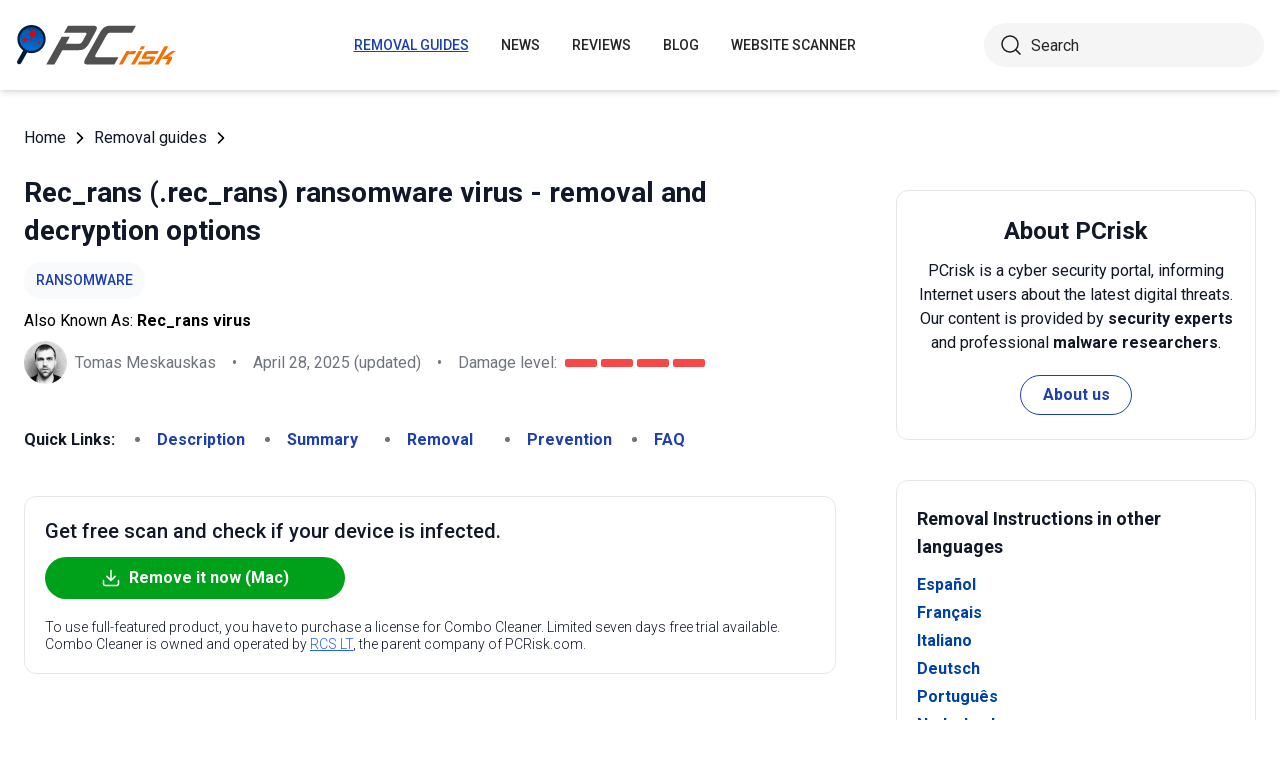

--- FILE ---
content_type: text/html; charset=utf-8
request_url: https://www.pcrisk.com/removal-guides/26647-rec-rans-ransomware
body_size: 22555
content:
<!DOCTYPE html>
<html lang="en">
<head>
<meta charset="utf-8">
<link href="/templates/joomspirit_70/css/style.min.css" rel="stylesheet">
<meta content="IE=edge" http-equiv="X-UA-Compatible">
<meta content="width=device-width,initial-scale=1" name="viewport">
<link rel="apple-touch-icon" sizes="180x180" href="/apple-touch-icon.png">
<link rel="icon" type="image/png" sizes="32x32" href="/favicon-32x32.png">
<link rel="icon" type="image/png" sizes="16x16" href="/favicon-16x16.png">
<link rel="mask-icon" href="/safari-pinned-tab.svg" color="#e1762e">
<link rel="shortcut icon" href="/favicon.ico" type="image/x-icon" />
<link rel="preconnect" href="https://pcriskweb.disqus.com/embed.js">
<meta name="msapplication-TileColor" content="#2b5797">
<meta name="theme-color" content="#ffffff">
  <base href="https://www.pcrisk.com/removal-guides/26647-rec-rans-ransomware" />
  <meta http-equiv="content-type" content="text/html; charset=utf-8" />
  <meta name="robots" content="index, follow" />
  <title>Rec_rans Ransomware - Decryption, removal, and lost files recovery (updated)</title>
  <link href="https://www.pcrisk.com/removal-guides/26647-rec-rans-ransomware" rel="canonical"  />
  <script type="application/ld+json">{"@context":"https://schema.org","@type":"Article","mainEntityOfPage":{"@type":"WebPage","@id":"https://www.pcrisk.com/removal-guides/26647-rec-rans-ransomware"},"headline":"Rec_rans Ransomware","image":"https://www.pcrisk.com/images/stories/screenshots202305/rec-rans-ransomware-encrypted-files.jpg","datePublished":"2023-05-04T01:31-06:00","dateModified":"2025-04-28T04:07-06:00","author":{"@type":"Person","name":"Tomas Meskauskas","image":"https://www.pcrisk.com/images/tomas-meskauskas-150.png","url":"https://www.pcrisk.com/tomas-meskauskas","sameAs":["https://twitter.com/pcrisk","https://www.linkedin.com/in/tomas-meskauskas-96a25325"]},"publisher":{"@type":"Organization","name":"PCrisk","logo":{"@type":"ImageObject","url":"https://www.pcrisk.com/images/logos/pcrisk_logo_n.png"}}}</script>
  <meta property="og:title" content="Rec_rans Ransomware">
  <meta property="og:image" content="https://www.pcrisk.com/images/stories/screenshots202305/rec-rans-ransomware-encrypted-files.jpg">
  <meta property="og:type" content="article">
  <meta property="og:url" content="https://www.pcrisk.com/removal-guides/26647-rec-rans-ransomware">
  <meta name="twitter:card" content="summary_large_image">
  <meta name="twitter:title" content="Rec_rans Ransomware">
  <meta name="twitter:image" content="https://www.pcrisk.com/images/stories/screenshots202305/rec-rans-ransomware-encrypted-files.jpg">
  <link rel="alternate" hreflang="es" href="https://www.pcrisk.es/guias-de-desinfeccion/13203-rec-rans-ransomware" />
  <link rel="alternate" hreflang="fr" href="https://www.pcrisk.fr/guides-de-suppression/13198-rec-rans-ransomware" />
  <link rel="alternate" hreflang="it" href="https://www.pcrisk.it/guide-per-la-rimozione/13204-rec-rans-ransomware" />
  <link rel="alternate" hreflang="de" href="https://www.pcrisk.de/ratgeber-zum-entfernen/13210-rec-rans-ransomware" />
  <link rel="alternate" hreflang="pt" href="https://www.pcrisk.pt/guias-de-remocao/13292-rec-rans-ransomware" />
  <link rel="alternate" hreflang="nl" href="https://www.pcrisk.nl/verwijderingsrichtlijnen/13293-rec-rans-ransomware" />
  <link rel="alternate" hreflang="pl" href="https://www.pcrisk.pl/narzedzia-usuwania/13290-rec-rans-ransomware" />
  <link rel="alternate" hreflang="en" href="https://www.pcrisk.com/removal-guides/26647-rec-rans-ransomware" />

<!--[if lt IE 9]>
	<script src="https://cdnjs.cloudflare.com/ajax/libs/html5shiv/3.7.3/html5shiv.js"></script>
<![endif]-->
<!-- Google tag (gtag.js) -->
<script async src="https://www.googletagmanager.com/gtag/js?id=G-YCLYPKPDBV"></script>
<script>
  window.dataLayer = window.dataLayer || [];
  function gtag(){dataLayer.push(arguments);}
  gtag('js', new Date());

  gtag('config', 'G-YCLYPKPDBV');
</script>
</head>
<body>
    <div class="relative flex min-h-screen flex-col overflow-hidden">
		<header class="flex h-[72px] items-center shadow-md xl:h-[90px]">
		  <div class="mx-auto flex w-full max-w-[1440px] items-center justify-normal space-x-10 px-4 lg:justify-between xl:space-x-0 2xl:justify-start">
    						<a href="/" class="mr-auto shrink-0 lg:mr-0 xl:mr-[57px]"><img loading="lazy" src="/templates/joomspirit_70/images/v2/logo.svg" alt="PCrisk.com" class="h-auto w-[121px] object-contain sm:w-24 xl:w-40" width="160" height="46"></a>			
    		    <nav id="header-nav" class="fixed right-0 top-0 z-20 h-screen w-full max-w-[320px] translate-x-full overflow-auto grow bg-blue-800 transition-transform duration-500 ease-out lg:static lg:h-auto lg:w-auto lg:max-w-none lg:translate-x-0 lg:bg-transparent xl:mr-auto [&.active-menu]:translate-x-0">
									<div class="relative w-full">					
					<ul class="flex w-full flex-col items-center justify-center lg:space-x-8 max-lg:space-y-5 pt-20 lg:w-auto lg:flex-row lg:pt-0"><li><a href="/removal-guides" class="menu-link text-base font-medium uppercase leading-tight text-white transition-colors hover:underline lg:text-sm lg:text-neutral-800 lg:hover:text-blue-800 lg:hover:no-underline lg:[&.current-page]:text-blue-800 [&.current-page]:underline current-page">Removal guides</a></li><li><a href="/internet-threat-news" class="menu-link text-base font-medium uppercase leading-tight text-white transition-colors hover:underline lg:text-sm lg:text-neutral-800 lg:hover:text-blue-800 lg:hover:no-underline lg:[&.current-page]:text-blue-800 [&.current-page]:underline ">News</a></li><li><a href="/reviews" class="menu-link text-base font-medium uppercase leading-tight text-white transition-colors hover:underline lg:text-sm lg:text-neutral-800 lg:hover:text-blue-800 lg:hover:no-underline lg:[&.current-page]:text-blue-800 [&.current-page]:underline ">Reviews</a></li><li><a href="https://www.pcrisk.com/blog" class="menu-link text-base font-medium uppercase leading-tight text-white transition-colors hover:underline lg:text-sm lg:text-neutral-800 lg:hover:text-blue-800 lg:hover:no-underline lg:[&.current-page]:text-blue-800 [&.current-page]:underline ">Blog</a></li><li><a href="https://scanner.pcrisk.com" class="menu-link text-base font-medium uppercase leading-tight text-white transition-colors hover:underline lg:text-sm lg:text-neutral-800 lg:hover:text-blue-800 lg:hover:no-underline lg:[&.current-page]:text-blue-800 [&.current-page]:underline ">Website Scanner</a></li><li class="lg:hidden"><a href="/about-us" class="menu-link text-base font-medium uppercase leading-tight text-white transition-colors hover:underline lg:text-sm lg:text-neutral-800 lg:hover:text-blue-800 lg:hover:no-underline lg:[&.current-page]:text-blue-800 [&.current-page]:underline ">About us</a></li><li class="lg:hidden"><a href="/contact-us" class="menu-link text-base font-medium uppercase leading-tight text-white transition-colors hover:underline lg:text-sm lg:text-neutral-800 lg:hover:text-blue-800 lg:hover:no-underline lg:[&.current-page]:text-blue-800 [&.current-page]:underline ">Contact us</a></li></ul>					        <div role="button" aria-label="Close menu" id="close-menu" class="group absolute right-3.5 top-3 hidden max-lg:[&.is-active]:block">
          					<div class="relative flex h-[50px] w-[40px] transform items-center justify-center overflow-hidden">
            <div id="burger-inner" class="flex h-[21px] w-[27px] origin-center transform flex-col justify-between overflow-hidden transition-all duration-300">
              <div id="burger-cross" class="absolute top-2.5 flex w-12 translate-x-0 transform items-center justify-between transition-all duration-500 [&>*:nth-child(1)]:rotate-45 [&>*:nth-child(2)]:-rotate-45">
                <div class="absolute h-[2px] w-7 rotate-0 transform rounded-2xl bg-white transition-all delay-300 duration-500"></div>
                <div class="absolute h-[2px] w-7 -rotate-0 transform rounded-2xl bg-white transition-all delay-300 duration-500"></div>
              </div>
            </div>
          </div>
        </div>
				</div>
				<div class="flex items-center justify-center space-x-2 sm:hidden">
        <form action="/index.php" method="post" id="search-form-mobile" class="absolute right-0 top-[72px] z-10 mx-auto mt-6 hidden h-11 w-full items-center space-x-2 border bg-neutral-100 px-3.5 transition focus-within:border-blue-800 max-sm:static max-sm:flex max-sm:w-[80%] max-sm:rounded-[40px] sm:mt-0 xl:static xl:flex xl:w-[280px] xl:rounded-[40px] xl:border-transparent">
          <button name="submitbutton" class="size-6 shrink-0" type="submit">
            <img src="/templates/joomspirit_70/images/v2/search.svg" alt="Search">
          </button>
          <input name="searchword" class="h-full w-full bg-transparent leading-normal text-neutral-800 placeholder:text-neutral-800 focus:outline-none" placeholder="Search">
			<input type="hidden" name="task" value="search">
			<input type="hidden" name="option" value="com_search">
			<input type="hidden" name="Itemid" value="57">
        </form>
      </div>
			
    			</nav>
    <div class="sm:flex items-center justify-center space-x-2 xl:w-[288px] md:w-[24px] hidden">
      <button id="open-search" class="hidden size-6 sm:max-xl:block" type="button">
        <img src="/templates/joomspirit_70/images/v2/search.svg" alt="Open search" width="24" height="24">
      </button>
      <form action="/index.php" method="post" id="search-form" class="absolute right-0 top-[72px] z-10 mx-auto mt-6 hidden h-11 w-full items-center space-x-2 border bg-neutral-100 px-3.5 transition focus-within:border-blue-800 max-sm:static max-sm:flex max-sm:w-[80%] max-sm:rounded-[40px] sm:mt-0 xl:static xl:flex xl:w-[280px] xl:rounded-[40px] xl:border-transparent">
        <button name="submitbutton" class="size-6 shrink-0" type="submit">
          <img src="/templates/joomspirit_70/images/v2/search.svg" alt="Search" width="24" height="24">
        </button>
        <input name="searchword" class="h-full w-full bg-transparent leading-normal text-neutral-800 placeholder:text-neutral-800 focus:outline-none" placeholder="Search">
			<input type="hidden" name="task" value="search">
			<input type="hidden" name="option" value="com_search">
			<input type="hidden" name="Itemid" value="57">
      </form>
    </div>
    <div role="button" aria-label="Open menu" id="burger-button" class="group relative block lg:hidden">
      <div class="relative flex h-[50px] w-[40px] transform items-center justify-center overflow-hidden">
        <div id="burger-inner" class="flex h-[21px] w-[27px] origin-center transform flex-col justify-between overflow-hidden transition-all duration-300">
          <div class="h-[2px] w-full origin-left transform rounded-2xl bg-neutral-800 transition-all duration-300"></div>
          <div class="h-[2px] w-full transform rounded-2xl bg-neutral-800 transition-all delay-75 duration-300"></div>
          <div class="h-[2px] w-full origin-left transform rounded-2xl bg-neutral-800 transition-all delay-150 duration-300"></div>
        </div>
      </div>
    </div>
		</div>
		</header>
				
			
		<main class="container grow pb-[60px] pt-5 sm:pb-20 xl:pb-[120px]">
						<div class="mb-6 pt-4 items-center space-x-2 hidden lg:flex">
								<a href="https://www.pcrisk.com/" class="leading-normal text-gray-900 transition-colors hover:text-blue-800">Home</a> <svg class="size-3 rotate-180"><use href="/templates/joomspirit_70/images/v2/sprites/sprite.svg#icon-arrow"></use></svg> <a href="/removal-guides" class="leading-normal text-gray-900 transition-colors hover:text-blue-800">Removal guides</a> <svg class="size-3 rotate-180"><use href="/templates/joomspirit_70/images/v2/sprites/sprite.svg#icon-arrow"></use></svg> 			
			</div>
				
					
				
				<div class="flex flex-col max-sm:space-y-[60px] max-xl:sm:space-y-20 xl:flex-row space-x-0 xl:space-x-[60px]">
								<div id="main_component" class="w-full grow mb-10 xl:max-w-[812px] xxl:max-w-[980px]">

						
						




	
	
	









<div class="mb-10">
			
												<h1 class="mb-3 text-2xl font-bold leading-snug text-gray-900 xl:text-3xl">
							
			Rec_rans (.rec_rans) ransomware virus - removal and decryption options			</h1>
			            <a class="mb-2.5 inline-flex py-2 items-center rounded-full bg-gray-50 px-3 text-center text-sm font-medium uppercase leading-normal text-blue-800" href="/common-types-of-computer-infections#ransomware">Ransomware</a>              
            <p class="mb-2">Also Known As: <span class="font-bold">Rec_rans virus</span></p>            
                          
              <div class="flex flex-col sm:flex-row sm:flex-wrap sm:items-center sm:space-x-4">
              
              
								<div class="flex items-center space-x-2 prose-a:underline"><picture><img src="/images/team/tm-c70.png" alt="Tomas Meskauskas" class="size-[43px]"></picture><a title="Tomas Meskauskas" rel="author" href="https://www.pcrisk.com/tomas-meskauskas" class="leading-normal text-gray-900/60">Tomas Meskauskas</a></div>				                
								<span class="hidden text-gray-900/60 sm:block">•</span><p class="leading-normal text-gray-900/60 max-sm:mt-3"><time datetime="2025-04-28T04:07-06:00">April 28, 2025</time> (updated)</p>
				                
                                
					<span class="hidden text-gray-900/60 md:block">•</span><div class="flex items-center space-x-2 max-md:mt-3"><p class="leading-normal text-gray-900/60">Damage level: </p><div class="flex space-x-1"><span class="h-2 w-8 rounded-sm bg-[#F74848]"></span><span class="h-2 w-8 rounded-sm bg-[#F74848]"></span><span class="h-2 w-8 rounded-sm bg-[#F74848]"></span><span class="h-2 w-8 rounded-sm bg-[#F74848]"></span></div></div>
                
                                
              </div>
              
              </div>





<nav><span class="inline-flex mr-5 font-bold text-gray-900 leading-loose">Quick Links:</span><ul class="mb-10 inline-flex flex-wrap leading-loose list-disc list-inside"><li class="mr-5 text-gray-900/60 min-w-[100px]"><a href="#a1" class="font-bold text-blue-800 transition-colors hover:text-blue-500">Description</a></li><li class="mr-5 text-gray-900/60 min-w-[100px]"><a href="#threat-summary" class="font-bold text-blue-800 transition-colors hover:text-blue-500">Summary</a></li><li class="mr-5 text-gray-900/60 min-w-[100px]"><a href="#quicksol" class="font-bold text-blue-800 transition-colors hover:text-blue-500">Removal</a></li><li class="mr-5 text-gray-900/60 min-w-[100px]"><a href="#prevention" class="font-bold text-blue-800 transition-colors hover:text-blue-500">Prevention</a></li><li class="mr-5 text-gray-900/60 min-w-[100px]"><a href="#faq" class="font-bold text-blue-800 transition-colors hover:text-blue-500">FAQ</a></li></ul></nav><div class="mb-10 rounded-xl border border-gray-200 p-5"><p class="mb-3 text-xl font-medium text-gray-900">Get free scan and check if your device is infected.</p><a href="/download-combo-cleaner" onclick="gtag('event', 'Article Btn Top Mac', {'event_category' : 'download','event_label' : 'Rec_rans virus'});" class="group flex w-full max-w-[300px] items-center justify-center mb-5 space-x-2 rounded-full border border-transparent bg-[#00A11A] px-5 py-2 font-bold leading-normal text-white transition-colors hover:border-green-700 hover:bg-white hover:text-green-700"><svg class="size-5 shrink-0 text-white group-hover:text-[#00A11A]"><use href="/templates/joomspirit_70/images/v2/sprites/sprite.svg#icon-download"></use></svg><span>Remove it now (Mac)</span></a><p class="text-sm font-light leading-tight text-gray-900">To use full-featured product, you have to purchase a license for Combo Cleaner. Limited seven days free trial available. Combo Cleaner is owned and operated by <a href="https://www.pcrisk.com/about-us" title="Read more about us" class="text-blue-600 underline hover:text-blue-500">RCS LT</a>, the parent company of PCRisk.com.</p></div> 
<div class="prose mb-[60px] max-w-none prose-h2:border-b prose-h2:pb-2 prose-h2:text-[30px] prose-h4:text-lg prose-a:text-blue-600 prose-a:underline prose-tr:border-b-0">
 
<h3 id="a1">What kind of malware is Rec_rans?</h3>
<p>Rec_rans is the name of malware that operates as <a href="/common-types-of-computer-infections#ransomware" target="_self">ransomware</a>. Our team discovered it while examining malware samples on <a href="https://www.virustotal.com/" target="_self">VirusTotal</a>. Rec_rans encrypts files on the infected computer, changes the desktop wallpaper, drops the "<strong>HOW_TO_RECOVERY_FILES.txt</strong>" file containing a ransom note, and adds the "<strong>.rec_rans</strong>" extension to filenames of all encrypted files.</p>
<p>An example of how Rec_rans modifies filenames: it changes "<strong>1.jpg</strong>" to "<strong>1.jpg.rec_rans</strong>", "<strong>2.png</strong>" to "<strong>2.png.rec_rans</strong>", and so forth.</p>

<p>Screenshot of files encrypted by this ransomware:</p>
<p><img loading="lazy" style="margin: 10px auto; display: block;" alt="Files encrypted by Rec_rans ransomware (.rec_rans extension)" src="/images/stories/screenshots202305/rec-rans-ransomware-encrypted-files.jpg" height="499" width="790" /></p>
<h3>Rec_rans ransom note overview</h3>
<p>The ransom note states that all data has been encrypted. It says that cybercriminals behind the attack are not politically motivated, and their only goal is to get money. They offer to provide decryption programs and delete the data if a ransom is paid. They also mention that their reputation is important to them, so they will not cheat their victims.</p>
<p>The note provides an email address (rec_rans@aol.com) to contact the attackers and decrypt some files for free. It says that cybercriminals will publish data on the Tor website if a ransom is not paid. The note warns victims not to delete or modify any files as it can lead to recovery problems.</p>
<h3>More details about ransomware</h3>
<p>Victims of ransomware attacks often are forced to pay a ransom since cybercriminals are the only ones with the power to decrypt the files. However, if victims have a data backup or can find a working decryption tool online, they may be able to recover their files without paying.</p>
<p>Paying a ransom is not recommended as it carries a high risk of being scammed. It is important to remove ransomware as soon as possible to prevent further data loss. Other devices connected to the same network could also suffer data encryption if ransomware is not removed.</p>
<h3>Ransomware in general</h3>
<p>Ransomware is malicious software that blackmails victims into paying money. It works by encrypting files on a device, making them inaccessible to the victim until decrypted using tools that can only be obtained by paying the attackers. In addition to encrypting data, ransomware usually adds its extension to filenames and creates a ransom note.</p>
<p>Examples of different ransomware variants are <a href="/removal-guides/26643-zhong-ransomware" target="_self">Zhong</a>, <a href="/removal-guides/26635-crypta3-ransomware" target="_self">crYptA3</a>, and <a href="/removal-guides/26634-vypt-ransomware" target="_self">Vypt</a>.</p>
<h3>How did ransomware infect my computer?</h3>
<p>Users usually infect their computers by clicking on malicious attachments or links in emails or downloading files from untrustworthy sources such as P2P networks, third-party downloaders, free file hosting sites, or pages hosting pirated software.</p>
<p>Threat actors may also use <a href="/common-types-of-computer-infections#trojan" target="_self">Trojans</a>, fake installers, and software updates to deceive users into infecting their computers, often by tricking them into downloading and executing ransomware on their own.</p>
<p>Malicious Microsoft Office and PDF documents, JavaScript files, executables, ISO files, and archives (such as ZIP and RAR) are some of the most commonly used files to spread ransomware and other types of malware.</p>
<table id="threat-summary" class="threat_properties_table"><caption>Threat Summary:</caption>
<tbody>
<tr>
<td class="threat_table_property_key"><strong>Name</strong></td>
<td class="threat_table_property_value">Rec_rans virus</td>
</tr>
<tr>
<td class="threat_table_property_key"><strong>Threat Type</strong></td>
<td class="threat_table_property_value">Ransomware, Crypto Virus, Files locker</td>
</tr>
<tr>
<td class="threat_table_property_key"><strong>Encrypted Files Extension</strong></td>
<td class="threat_table_property_value">.rec_rans</td>
</tr>
<tr>
<td class="threat_table_property_key"><strong>Ransom Demanding Message</strong></td>
<td class="threat_table_property_value">HOW_TO_RECOVERY_FILES.txt</td>
</tr>
<tr>
<td class="threat_table_property_key"><strong>Free Decryptor Available?</strong></td>
<td class="threat_table_property_value">No</td>
</tr>
<tr>
<td class="threat_table_property_key"><strong>Cyber Criminal Contact</strong></td>
<td class="threat_table_property_value">rec_rans@aol.com</td>
</tr>
<tr>
<td class="threat_table_property_key"><strong>Detection Names</strong></td>
<td class="threat_table_property_value">Avast (Win64:RansomX-gen [Ransom]), Combo Cleaner (Gen:Heur.Ransom.REntS.Gen.1), ESET-NOD32 (A Variant Of Win64/Filecoder.GH), Kaspersky (HEUR:Trojan-Ransom.Win32.Generic), Microsoft (Trojan:Win32/Sabsik.FL.B!ml), Full List Of Detections (<a href="https://www.virustotal.com/gui/file/b95a4443bb8bff80d927ac551a9a5a5cfac3e3e03a5b5737c0e05c75f33ad61e/detection" target="_self">VirusTotal</a>)</td>
</tr>
<tr>
<td class="threat_table_property_key"><strong>Symptoms</strong></td>
<td class="threat_table_property_value">Cannot open files stored on your computer, previously functional files now have a different extension (for example, my.docx.locked). A ransom demand message is displayed on your desktop. Cyber criminals demand payment of a ransom (usually in bitcoins) to unlock your files.</td>
</tr>
<tr>
<td class="threat_table_property_key"><strong>Distribution methods</strong></td>
<td class="threat_table_property_value">Infected email attachments (macros), torrent websites, malicious ads.</td>
</tr>
<tr>
<td class="threat_table_property_key"><strong>Damage</strong></td>
<td class="threat_table_property_value">All files are encrypted and cannot be opened without paying a ransom. Additional password-stealing trojans and malware infections can be installed together with a ransomware infection.</td>
</tr>
<tr>
<td class="threat_table_property_key">
<strong>Malware Removal (Mac)</strong></td>
<td class="threat_table_property_value">
<p>To eliminate possible malware infections, scan your Mac with legitimate antivirus software. Our security researchers recommend using Combo Cleaner.</p>                    
                    <a onclick="gtag('event', 'Table Btn Mac', {'event_category' : 'download','event_label' : 'Rec_rans virus'});" href="/download-combo-cleaner" class="my-7 flex w-full max-w-[375px] flex-wrap items-center justify-center space-x-2 rounded-full bg-[#00A11A] px-5 py-2 text-sm text-center font-bold leading-normal !text-white !no-underline transition-colors hover:bg-green-700/100 sm:text-base">
                        <svg class="size-5 shrink-0 text-white">
                          <use href="/templates/joomspirit_70/images/v2/sprites/sprite.svg#icon-download"></use>
                        </svg>
                        <span>Download Combo Cleaner for Mac</span>
                      </a>
<p class="text-sm">To use full-featured product, you have to purchase a license for Combo Cleaner. Limited seven days free trial available. Combo Cleaner is owned and operated by <a href="https://www.pcrisk.com/about-us" title="Read more about us">RCS LT</a>, the parent company of PCRisk.com.</p></td>
</tr>
</tbody>
</table>
<p></p>
<h3 id="prevention">How to protect yourself from ransomware infections?</h3>
<p>In order to stay safe online, always download software and files from official web pages and stores. Keep your operating system and installed programs up-to-date. Never use third-party tools to update or activate the installed software. Be wary of suspicious emails from unknown senders, especially if they contain attachments or links.</p>
<p>Additionally, do not trust ads, pop-ups and links on untrustworthy websites. Regularly scan your computer for threats using reliable antivirus software. If your computer is already infected with Rec_rans, we recommend running a scan with 
<a href="/download-combo-cleaner" onclick="gtag('event', 'Remover Content Link Mac', {'event_category' : 'download','event_label' : 'Rec_rans virus'});">Combo Cleaner Antivirus for macOS</a> to automatically eliminate this ransomware.</p>
<p>Screenshot of Rec_rans's text file ("<strong>HOW_TO_RECOVERY_FILES.txt</strong>"):</p>
<p><img loading="lazy" style="margin-top: 10px; margin-bottom: 10px;" alt="Rec_rans ransomware text file (HOW_TO_RECOVERY_FILES.txt)" src="/images/stories/screenshots202305/rec-rans-ransomware-ransom-note.jpg" height="665" width="790" /></p>
<p>Text in the ransom note:</p>
<blockquote class="blue">
<p>~~~ Hello! Your company has been hacked! ~~~</p>
<p>>>>> Your data are stolen and encrypted</p>
<p>>>>> What guarantees that we will not deceive you?</p>
<p>We are not a politically motivated group and we do not need anything other than your money. <br />    <br />If you pay, we will provide you the programs for decryption and we will delete your data. <br />Life is too short to be sad. Be not sad, money, it is only paper.<br />    <br />If we do not give you decrypters, or we do not delete your data after payment, then nobody will pay us in the future. <br />Therefore to us our reputation is very important. We attack the companies worldwide and there is no dissatisfied victim after payment.</p>
<p>>>>> You need to contact us by email rec_rans@aol.com and decrypt some files for free</p>
<p>>>>> The data will be published on TOR website if you do not pay the ransom</p>
<p>Download and install TOR Browser hxxps://www.torproject.org/</p>
<p>Links for Tor Browser:<br />-</p>
<p>>>>> Your personal ID:</p>
<p>-</p>
<p>>>>> Provide your personal ID in the email</p>
<p>>>>> Warning! Do not DELETE or MODIFY any files, it can lead to recovery problems!</p>
<p>>>>> Warning! If you do not pay the ransom we will attack your company repeatedly again!</p>
</blockquote>
<p>Screenshot of Rec_rans's desktop wallpaper:</p>
<p><img loading="lazy" style="margin-top: 10px; margin-bottom: 10px;" alt="Rec_rans ransomware wallpaper" src="/images/stories/screenshots202305/rec-rans-ransomware-wallpaper.jpg" height="471" width="790" /></p>
<h3 style="text-align: center;"><span id="a2">Rec_rans ransomware removal:</span></h3>
<p style="text-align: center;">
<h3 id="quicksol">Instant automatic Mac malware removal:</h3>
<p>Manual threat removal might be a lengthy and complicated process that requires advanced IT skills. Combo Cleaner is a professional automatic malware removal tool that is recommended to get rid of Mac malware. Download it by clicking the button below:</p>
<a onclick="gtag('event', 'main button Mac', {'event_category' : 'download','event_label' : 'Rec_rans virus'});" href="/download-combo-cleaner" class="my-7 flex w-full max-w-[375px] flex-wrap text-center items-center justify-center space-x-2 space-y-1 rounded-full bg-[#00A11A] px-5 py-2 text-sm font-bold !text-white !no-underline transition-colors hover:bg-green-700/100 sm:text-base">
                <svg class="size-5 shrink-0 text-white">
                  <use href="/templates/joomspirit_70/images/v2/sprites/sprite.svg#icon-download"></use>
                </svg>
                <span>DOWNLOAD Combo Cleaner for Mac</span>
              </a>
              <p class="text-sm">By downloading any software listed on this website you agree to our <a href="/privacy-policy">Privacy Policy</a> and <a href="/terms-of-use">Terms of Use</a>. To use full-featured product, you have to purchase a license for Combo Cleaner. Limited seven days free trial available. Combo Cleaner is owned and operated by <a href="https://www.pcrisk.com/about-us" title="Read more about RCS LT">RCS LT</a>, the parent company of PCRisk.com.</p></p>
<p><h3 style="text-align: center; margin-bottom: 5px;" id="ransomware_video">Video suggesting what steps should be taken in case of a ransomware infection:</h3>
<div class="embed-container" style="margin-bottom: 20px;"><iframe title="Video" loading="lazy" src="https://www.youtube.com/embed/cMZ4apzfKjQ?rel=0&amp;fs=1&amp;wmode=transparent" frameborder="0" allowfullscreen=""></iframe></div>
<p><strong><span style="font-size: 1.3em;">Quick menu:</span></strong></p>
<ul id="quickul">
<li><a href="#a1" target="_self">What is Rec_rans virus?</a></li>
<li>STEP 1. <a href="#reporting-ransomware-to-authorities" target="_self">Reporting ransomware to authorities.</a></li>
<li>STEP 2. <a href="#isolating-infected-device" target="_self">Isolating the infected device.</a></li>
<li>STEP 3. <a href="#identifying-ransomware-infection" target="_self">Identifying the ransomware infection.</a></li>
<li>STEP 4. <a href="#searching-for-ransomware-decryption-tools" target="_self">Searching for ransomware decryption tools.</a></li>
<li>STEP 5. <a href="#restoring-files-with-data-recovery-tools" target="_self">Restoring files with data recovery tools.</a></li>
<li>STEP 6. <a href="#creating-data-backups" target="_self">Creating data backups.</a></li>
</ul>
<h3><span id="reporting-ransomware-to-authorities">Reporting ransomware to authorities:</span></h3>
<p>If you are a victim of a ransomware attack we recommend reporting this incident to authorities. By providing information to law enforcement agencies you will help track cybercrime and potentially assist in the prosecution of the attackers. Here's a list of authorities where you should report a ransomware attack. For the complete list of local cybersecurity centers and information on why you should report ransomware attacks, <a href="/reporting-ransomware-to-authorities" target="_self">read this article</a>.</p>
<p>List of local authorities where ransomware attacks should be reported (choose one depending on your residence address):</p>
<ul>
<li style="background: none;"><img loading="lazy" alt="US" src="[data-uri]" height="15" width="29" />&nbsp;<strong>USA</strong> - <a href="https://www.ic3.gov/" target="_self">Internet Crime Complaint Centre IC3</a></li>
<li style="background: none;"><img loading="lazy" alt="UK" src="[data-uri]" height="15" width="29" />&nbsp;<strong>United Kingdom</strong> - <a href="https://www.actionfraud.police.uk/" target="_self">Action Fraud</a></li>
<li style="background: none;"><img loading="lazy" alt="ES" src="[data-uri]" height="15" width="29" />&nbsp;<strong>Spain</strong> - <a href="https://www.policia.es" target="_self">Policía Nacional</a></li>
<li style="background: none;"><img loading="lazy" alt="FR" src="[data-uri]" height="15" width="29" />&nbsp;<strong>France</strong> - <a href="https://www.interieur.gouv.fr/Contact/Contacter-une-brigade-de-gendarmerie-ou-un-commissariat-de-police" target="_self">Ministère de l'Intérieur</a></li>
<li style="background: none;"><img loading="lazy" alt="DE" src="[data-uri]" height="15" width="29" />&nbsp;<strong>Germany</strong> - <a href="https://www.polizei.de/Polizei/DE/Home/home_node.html" target="_self">Polizei</a></li>
<li style="background: none;"><img loading="lazy" alt="IT" src="[data-uri]" height="15" width="29" />&nbsp;<strong>Italy</strong> - <a href="https://www.denunceviaweb.poliziadistato.it/polposta/wfintro.aspx" target="_self">Polizia di Stato</a></li>
<li style="background: none;"><img loading="lazy" alt="NL" src="[data-uri]" height="15" width="29" />&nbsp;<strong>The Netherlands</strong> - <a href="https://www.politie.nl/mijn-buurt/politiebureaus" target="_self">Politie</a></li>
<li style="background: none;"><img loading="lazy" alt="PL" src="[data-uri]" height="15" width="29" />&nbsp;<strong>Poland</strong> - <a href="https://www.policja.pl/pol/kontakt/606,Kontakt.html" target="_self">Policja</a></li>
<li style="background: none;"><img loading="lazy" alt="PT" src="[data-uri]" height="15" width="29" />&nbsp;<strong>Portugal</strong> - <a href="https://www.policiajudiciaria.pt/" target="_self">Polícia Judiciária</a></li>
</ul>
<h3><span id="isolating-infected-device">Isolating the infected device:</span></h3>
<p>Some ransomware-type infections are designed to encrypt files within external storage devices, infect them, and even spread throughout the entire local network. For this reason, it is very important to isolate the infected device (computer) as soon as possible.</p>
<p><strong>Step 1:</strong> Disconnect from the internet.</p>
<p>The easiest way to disconnect a computer from the internet is to unplug the Ethernet cable from the motherboard, however, some devices are connected via a wireless network and for some users (especially those who are not particularly tech-savvy), disconnecting cables may seem troublesome. Therefore, you can also disconnect the system manually via Control Panel:</p>
<p>Navigate to the "<strong>Control Panel</strong>", click the search bar in the upper-right corner of the screen, enter "<strong>Network and Sharing Center</strong>" and select search result: <img loading="lazy" style="margin: 10px auto; display: block;" alt="Disconnecting computer from the Internet (step 1)" src="/images/stories/ransomware-removal/ransomware-removal-isolating-infected-device-step-1.jpg" height="498" width="790" /></p>
<p>Click the "<strong>Change adapter settings</strong>" option in the upper-left corner of the window: <img loading="lazy" style="margin: 10px auto; display: block;" alt="Disconnecting computer from the Internet (step 2)" src="/images/stories/ransomware-removal/ransomware-removal-isolating-infected-device-step-2.jpg" height="524" width="790" /></p>
<p>Right-click on each connection point and select "<strong>Disable</strong>". Once disabled, the system will no longer be connected to the internet. To re-enable the connection points, simply right-click again and select "<strong>Enable</strong>". <img loading="lazy" style="margin: 10px auto; display: block;" alt="Disconnecting computer from the Internet (step 3)" src="/images/stories/ransomware-removal/ransomware-removal-isolating-infected-device-step-3.jpg" height="524" width="790" /></p>
<p><strong>Step 2:</strong> Unplug all storage devices.</p>
<p>As mentioned above, ransomware might encrypt data and infiltrate all storage devices that are connected to the computer. For this reason, all external storage devices (flash drives, portable hard drives, etc.) should be disconnected immediately, however, we strongly advise you to eject each device before disconnecting to prevent data corruption:</p>
<p>Navigate to "<strong>My Computer</strong>", right-click on each connected device, and select "<strong>Eject</strong>": <img loading="lazy" style="margin: 10px auto; display: block;" alt="Ejecting external storage devices" src="/images/stories/ransomware-removal/ransomware-removal-isolating-infected-device-step-4.jpg" height="528" width="790" /></p>
<p><strong>Step 3:</strong> Log-out of cloud storage accounts.</p>
<p>Some ransomware-type might be able to hijack software that handles data stored within "<a href="https://en.wikipedia.org/wiki/Cloud_storage" target="_self">the Cloud</a>". Therefore, the data could be corrupted/encrypted. For this reason, you should log-out of all cloud storage accounts within browsers and other related software. You should also consider temporarily uninstalling the cloud-management software until the infection is completely removed.</p>
<h3><span id="identifying-ransomware-infection">Identify the ransomware infection:</span></h3>
<p>To properly handle an infection, one must first identify it. Some ransomware infections use ransom-demand messages as an introduction (see the WALDO ransomware text file below).</p>
<p><img loading="lazy" style="margin: 10px auto; display: block;" alt="Identify ransomware-type infection (step 1)" src="/images/stories/ransomware-removal/ransomware-removal-ransomware-identification-step-1.jpg" height="563" width="790" /></p>
<p>This, however, is rare. In most cases, ransomware infections deliver more direct messages simply stating that data is encrypted and that victims must pay some sort of ransom. Note that ransomware-type infections typically generate messages with different file names (for example, "<strong>_readme.txt</strong>", "<strong>READ-ME.txt</strong>", "<strong>DECRYPTION_INSTRUCTIONS.txt</strong>", "<strong>DECRYPT_FILES.html</strong>", etc.). Therefore, using the name of a ransom message may seem like a good way to identify the infection. The problem is that most of these names are generic and some infections use the same names, even though the delivered messages are different and the infections themselves are unrelated. Therefore, using the message filename alone can be ineffective and even lead to permanent data loss (for example, by attempting to decrypt data using tools designed for different ransomware infections, users are likely to end up permanently damaging files and decryption will no longer be possible even with the correct tool).</p>
<p>Another way to identify a ransomware infection is to check the file extension, which is appended to each encrypted file. Ransomware infections are often named by the extensions they append (see files encrypted by Qewe ransomware below).</p>
<p><img loading="lazy" style="margin: 10px auto; display: block;" alt="Identify ransomware-type infection (step 2)" src="/images/stories/ransomware-removal/ransomware-removal-ransomware-identification-step-2.jpg" height="526" width="790" /></p>
<p>This method is only effective, however, when the appended extension is unique - many ransomware infections append a generic extension (for example, "<strong>.encrypted</strong>", "<strong>.enc</strong>", "<strong>.crypted</strong>", "<strong>.locked</strong>", etc.). In these cases, identifying ransomware by its appended extension becomes impossible.</p>
<p>One of the easiest and quickest ways to identify a ransomware infection is to use the&nbsp;<a href="https://id-ransomware.malwarehunterteam.com/" target="_self">ID Ransomware website</a>. This service supports most existing ransomware infections. Victims simply upload a ransom message and/or one encrypted file (we advise you to upload both if possible).</p>
<p><img loading="lazy" style="margin: 10px auto; display: block;" alt="Identify ransomware-type infection (step 3)" src="/images/stories/ransomware-removal/ransomware-removal-ransomware-identification-step-3.jpg" height="568" width="790" /></p>
<p>The ransomware will be identified within seconds and you will be provided with various details, such as the name of the malware family to which the infection belongs, whether it is decryptable, and so on.</p>
<p>Example 1 (Qewe [Stop/Djvu] ransomware):</p>
<p><img loading="lazy" style="margin: 10px auto; display: block;" alt="Identify ransomware-type infection (step 4)" src="/images/stories/ransomware-removal/ransomware-removal-ransomware-identification-step-4.jpg" height="570" width="790" /></p>
<p>Example 2 (.iso [Phobos] ransomware):</p>
<p><img loading="lazy" style="margin: 10px auto; display: block;" alt="Identify ransomware-type infection (step 5)" src="/images/stories/ransomware-removal/ransomware-removal-ransomware-identification-step-5.jpg" height="559" width="790" /></p>
<p>If your data happens to be encrypted by ransomware that is not supported by ID Ransomware, you can always try searching the internet by using certain keywords (for example, a ransom message title, file extension, provided contact emails, crypto wallet addresses, etc.).</p>
<h3><span id="searching-for-ransomware-decryption-tools">Search for ransomware decryption tools:</span></h3>
<p>Encryption algorithms used by most ransomware-type infections are extremely sophisticated and, if the encryption is performed properly, only the developer is capable of restoring data. This is because decryption requires a specific key, which is generated during the encryption. Restoring data without the key is impossible. In most cases, cybercriminals store keys on a remote server, rather than using the infected machine as a host. Dharma (CrySis), Phobos, and other families of high-end ransomware infections are virtually flawless, and thus restoring data encrypted without the developers' involvement is simply impossible. Despite this, there are dozens of ransomware-type infections that are poorly developed and contain a number of flaws (for example, the use of identical encryption/decryption keys for each victim, keys stored locally, etc.). Therefore, always check for available decryption tools for any ransomware that infiltrates your computer.</p>
<p>Finding the correct decryption tool on the internet can be very frustrating. For this reason, we recommend that you use the <a href="https://www.nomoreransom.org/" target="_self">No More Ransom Project</a>&nbsp;and this is where <a href="#identifying-ransomware-infection" target="_self">identifying the ransomware infection</a>&nbsp;is useful. The No More Ransom Project website contains a "<a href="https://www.nomoreransom.org/en/decryption-tools.html" target="_self">Decryption Tools</a>" section with a search bar. Enter the name of the identified ransomware, and all available decryptors (if there are any) will be listed.</p>
<p><img loading="lazy" style="margin: 10px auto; display: block;" alt="Searching for ransomware decryption tools in nomoreransom.org website" src="/images/stories/ransomware-removal/nomoreransom-identifying-ransomware-s1.jpg" height="574" width="790" /></p>
<h3><span id="restoring-files-with-data-recovery-tools">Restore files with data recovery tools:</span></h3>
<p>Depending on the situation (quality of ransomware infection, type of encryption algorithm used, etc.), restoring data with certain third-party tools might be possible. Therefore, we advise you to use the&nbsp;<a href="https://www.ccleaner.com/recuva" target="_self">Recuva tool developed by CCleaner</a>. This tool supports over a thousand data types (graphics, video, audio, documents, etc.) and it is very intuitive (little knowledge is necessary to recover data). In addition, the recovery feature is completely free.</p>
<p><strong>Step 1:</strong> Perform a scan.</p>
<p>Run the Recuva application and follow the wizard. You will be prompted with several windows allowing you to choose what file types to look for, which locations should be scanned, etc. All you need to do is select the options you're looking for and start the scan. We advise you to enable the "<strong>Deep Scan</strong>" before starting, otherwise, the application's scanning capabilities will be restricted.</p>
<p><img loading="lazy" style="margin: 10px auto; display: block;" alt="Recuva data recovery tool wizard" src="/images/stories/ransomware-removal/ransomware-removal-recuva-data-recovery-tool-step-1.jpg" height="675" width="790" /></p>
<p>Wait for Recuva to complete the scan. The scanning duration depends on the volume of files (both in quantity and size) that you are scanning (for example, several hundred gigabytes could take over an hour to scan). Therefore, be patient during the scanning process. We also advise against modifying or deleting existing files, since this might interfere with the scan. If you add additional data (for example, downloading files/content) while scanning, this will prolong the process:</p>
<p><img loading="lazy" style="margin: 10px auto; display: block;" alt="Recuva data recovery tool scan time" src="/images/stories/ransomware-removal/ransomware-removal-recuva-data-recovery-tool-step-2.jpg" height="376" width="790" /></p>
<p><strong>Step 2:</strong> Recover data.</p>
<p>Once the process is complete, select the folders/files you wish to restore and simply click "Recover". Note that some free space on your storage drive is necessary to restore data:</p>
<p><img loading="lazy" style="margin: 10px auto; display: block;" alt="Recuva data recovery tool recovering data" src="/images/stories/ransomware-removal/ransomware-removal-recuva-data-recovery-tool-step-3.jpg" height="604" width="790" /></p>
<h3><span id="creating-data-backups">Create data backups:</span></h3>
<p>Proper file management and creating backups is essential for data security. Therefore, always be very careful and think ahead.</p>
<p><strong>Partition management:</strong>&nbsp;We recommend that you store your data in multiple partitions and avoid storing important files within the partition that contains the entire operating system. If you fall into a situation whereby you cannot boot the system and are forced to format the disk on which the operating system is installed (in most cases, this is where malware infections hide), you will lose all data stored within that drive. This is the advantage of having multiple partitions: if you have the entire storage device assigned to a single partition, you will be forced to delete everything, however, creating multiple partitions and allocating the data properly allows you to prevent such problems. You can easily format a single partition without affecting the others - therefore, one will be cleaned and the others will remain untouched, and your data will be saved. Managing partitions is quite simple and you can find all the necessary information on <a href="https://docs.microsoft.com/en-us/windows-server/storage/disk-management/overview-of-disk-management" target="_self">Microsoft's documentation web page</a>.</p>
<p><strong>Data backups:</strong> One of the most reliable backup methods is to use an external storage device and keep it unplugged. Copy your data to an external hard drive, flash (thumb) drive, SSD, HDD, or any other storage device, unplug it and store it in a dry place away from the sun and extreme temperatures. This method is, however, quite inefficient, since data backups and updates need to be made regularly. You can also use a cloud service or remote server. Here, an internet connection is required and there is always the chance of a security breach, although it's a really rare occasion.</p>
<p>We recommend using <a href="https://www.microsoft.com/en/microsoft-365/onedrive/online-cloud-storage" target="_self">Microsoft OneDrive</a> for backing up your files. OneDrive lets you store your personal files and data in the cloud, sync files across computers and mobile devices, allowing you to access and edit your files from all of your Windows devices. OneDrive lets you save, share and preview files, access download history, move, delete, and rename files, as well as create new folders, and much more.</p>
<p>You can back up your most important folders and files on your PC (your Desktop, Documents, and Pictures folders). Some of OneDrive’s more notable features include file versioning, which keeps older versions of files for up to 30 days. OneDrive features a recycling bin in which all of your deleted files are stored for a limited time. Deleted files are not counted as part of the user’s allocation.</p>
<p>The service is built using HTML5 technologies and allows you to upload files up to 300 MB via drag and drop into the web browser or up to 10 GB via the <a href="https://www.microsoft.com/en-ww/microsoft-365/onedrive/download" target="_self">OneDrive desktop application</a>. With OneDrive, you can download entire folders as a single ZIP file with up to 10,000 files, although it can’t exceed 15 GB per single download.</p>
<p>OneDrive comes with 5 GB of free storage out of the box, with an additional 100 GB, 1 TB, and 6 TB storage options available for a subscription-based fee. You can get one of these storage plans by either purchasing additional storage separately or with Office 365 subscription.</p>
<p><strong>Creating a data backup:</strong></p>
<p>The backup process is the same for all file types and folders. Here’s how you can back up your files using Microsoft OneDrive</p>
<p><strong>Step 1:</strong> Choose the files/folders you want to backup.</p>
<p><img loading="lazy" style="margin: 10px auto; display: block;" alt="Click the OneDrive icon in the taskbar" src="/images/stories/ransomware-removal/open-one-drive-in-taskbar.jpg" height="346" width="790" /></p>
<p>Click the <strong>OneDrive cloud icon</strong> to open the <strong>OneDrive menu</strong>. While in this menu, you can customize your file backup settings.</p>
<p><img loading="lazy" style="margin: 10px auto; display: block;" alt="Select Help &amp; Settings and click Settings" src="/images/stories/ransomware-removal/go-to-onedrive-settings.jpg" height="1559" width="790" /></p>
<p>Click <strong>Help &amp; Settings</strong> and then select <strong>Settings</strong> from the drop-down menu.</p>
<p><img loading="lazy" style="margin: 10px auto; display: block;" alt="Select the Backup tab and click Manage backup" src="/images/stories/ransomware-removal/go-to-manage-backup.jpg" height="944" width="790" /></p>
<p>Go to the <strong>Backup tab</strong> and click <strong>Manage backup</strong>.</p>
<p><img loading="lazy" style="margin: 10px auto; display: block;" alt="Select folders to backup and click Start backup" src="/images/stories/ransomware-removal/start-backup.jpg" height="748" width="790" /></p>
<p>In this menu, you can choose to backup the <strong>Desktop</strong> and all of the files on it, and <strong>Documents</strong> and <strong>Pictures</strong> folders, again, with all of the files in them. Click <strong>Start backup</strong>.</p>
<p>Now, when you add a file or folder in the Desktop and Documents and Pictures folders, they will be automatically backed up on OneDrive.</p>
<p>To add folders and files, not in the locations shown above, you have to add them manually.</p>
<p><img loading="lazy" style="margin: 10px auto; display: block;" alt="Select a file manually and copy it" src="/images/stories/ransomware-removal/select-file-and-copy-it.jpg" height="498" width="790" /></p>
<p><strong>Open File Explorer</strong> and navigate to the location of the folder/file you want to backup. <strong>Select the item, right-click it</strong>, and click <strong>Copy</strong>.</p>
<p><img loading="lazy" style="margin: 10px auto; display: block;" alt="Paste the copied file in the OneDrive folder to create a backup" src="/images/stories/ransomware-removal/paste-the-file-in-onedrive-folder.jpg" height="498" width="790" /></p>
<p>Then, <strong>navigate to OneDrive, right-click</strong> anywhere in the window and click <strong>Paste</strong>. Alternatively, you can just drag and drop a file into OneDrive. OneDrive will automatically create a backup of the folder/file.</p>
<p><img loading="lazy" style="margin: 10px auto; display: block;" alt="File statuses in OneDrive folder" src="/images/stories/ransomware-removal/file-syncing-to-onedrive.jpg" height="497" width="790" /></p>
<p>All of the files added to the OneDrive folder are backed up in the cloud automatically. The green circle with the checkmark in it indicates that the file is available both locally and on OneDrive and that the file version is the same on both. The blue cloud icon indicates that the file has not been synced and is available only on OneDrive. The sync icon indicates that the file is currently syncing.</p>
<p><img loading="lazy" style="margin: 10px auto; display: block;" alt="Click Help &amp; Settings and click View Online" src="/images/stories/ransomware-removal/go-to-onedrive-online-v2.jpg" height="1565" width="790" /></p>
<p>To access files only located on OneDrive online, go to the <strong>Help &amp; Settings</strong> drop-down menu and select<strong> View online</strong>.</p>
<p><img loading="lazy" style="margin: 10px auto; display: block;" alt="Click the Settings cog and click Options" src="/images/stories/ransomware-removal/go-to-options.jpg" height="498" width="790" /></p>
<p><strong>Step 2:</strong> Restore corrupted files.</p>
<p>OneDrive makes sure that the files stay in sync, so the version of the file on the computer is the same version on the cloud. However, if ransomware has encrypted your files, you can take advantage of <strong>OneDrive’s Version history</strong> feature that will allow you to <strong>restore the file versions prior to encryption</strong>.</p>
<p>Microsoft 365 has a ransomware detection feature that notifies you when your OneDrive files have been attacked and guide you through the process of restoring your files. It must be noted, however, that if you don’t have a paid Microsoft 365 subscription, you only get one detection and file recovery for free.</p>
<p>If your OneDrive files get deleted, corrupted, or infected by malware, you can restore your entire OneDrive to a previous state. Here’s how you can restore your entire OneDrive:</p>
<p><img loading="lazy" style="margin: 10px auto; display: block;" alt="restore-your-onedrive" src="/images/stories/ransomware-removal/restore-your-onedrive.jpg" height="498" width="790" /></p>
<p>1. If you're signed in with a personal account, click the <strong>Settings cog</strong> at the top of the page. Then, click <strong>Options</strong> and select <strong>Restore your OneDrive</strong>.</p>
<p>If you're signed in with a work or school account,&nbsp; click the <strong>Settings cog</strong> at the top of the page. Then, click <strong>Restore your OneDrive</strong>.</p>
<p>2. On the Restore your OneDrive page, <strong>select a date from the drop-down list</strong>. Note that if you're restoring your files after automatic ransomware detection, a restore date will be selected for you.</p>
<p>3. After configuring all of the file restoration options, click <strong>Restore</strong> to undo all the activities you selected.</p>
<p>The best way to avoid damage from ransomware infections is to maintain regular up-to-date backups.</p></p>
<h3 id="faq">Frequently Asked Questions (FAQ)</h3>
<p class="faq-question">How was my computer hacked and how did hackers encrypt my files?</p>
<p class="faq-answer">Users often unwittingly infect computers with ransomware through various means, such as opening malicious email attachments or links, downloading fake software updates, installing freeware from untrustworthy sources, or downloading from websites that host pirated software. Once injected, ransomware encrypts files and displays a ransom note that demands payment.</p>
<p class="faq-question">How to open ".rec_rans" files?</p>
<p class="faq-answer">Your files have been encrypted by a ransomware infection, and decryption is necessary to access them.</p>
<p class="faq-question">Where should I look for free decryption tools for Rec_rans ransomware?</p>
<p class="faq-answer">In case of a ransomware attack you should check the <a href="https://www.nomoreransom.org/en/index.html" target="_self">No More Ransom</a> project website (<a href="#searching-for-ransomware-decryption-tools" target="_self">more information above</a>).</p>
<p class="faq-question">I can pay you a lot of money, can you decrypt files for me?</p>
<p class="faq-answer">We do not offer this service. Files encrypted by ransomware are generally impossible to decrypt without the involvement of cybercriminals unless the ransomware has vulnerabilities (bugs/flaws). A third party offering paid decryption services will most likely be a middleman or a scammer.</p>
<p class="faq-question">Will Combo Cleaner help me remove Rec_rans ransomware?</p>
<p class="faq-answer">Although Combo Cleaner can scan your computer and remove any detected ransomware infections, it is important to note that antivirus programs cannot decrypt encrypted files.</p>

<script type="text/javascript">
var disqus_url = 'https://www.pcrisk.com/removal-guides/26647-rec-rans-ransomware';
var disqus_identifier = '04fd362992_id26647';
var disqus_container_id = 'disqus_thread';
var disqus_shortname = 'pcriskweb';
var disqus_config = function () {
    this.language = 'en';
    this.page.url = 'https://www.pcrisk.com/removal-guides/26647-rec-rans-ransomware';
    this.page.identifier = '04fd362992_id26647';    
};

function loadComments() {

if (document.getElementById('disqus_thread').style.display === 'block') {
document.getElementById('disqus_thread').style.display='none';
document.getElementById('comments_section_header').innerHTML='<p class="text-center m-0">&#9660; Show Discussion</p>';
document.getElementById('comments_section_header').style.backgroundColor='#cdcdcd';
return;
}

(function() {
if(dsqExist('pcriskweb')==false) {
    var d = document, s = d.createElement('script');
    s.src = 'https://pcriskweb.disqus.com/embed.js';
    s.setAttribute('data-timestamp', +new Date());
    (d.head || d.body).appendChild(s);
    }
    document.getElementById('disqus_thread').style.display='block';
	document.getElementById('comments_section_header').innerHTML='<p class="text-center m-0">&#9650; Hide Discussion</p>';
	document.getElementById('comments_section_header').style.backgroundColor='#e6e6e6';
})();

}

function dsqExist(dsq_shortname) {
    var scripts = document.getElementsByTagName('script');
    for (var i = scripts.length; i--;) {
        if (scripts[i].src=='https://'+dsq_shortname+'.disqus.com/embed.js') { return true;}
    }
    return false;
}
</script>
</div>
						
																	<div class="mb-10 flex items-center space-x-5">
              <p class="text-xl font-bold leading-loose text-gray-900">Share:</p>
              <div class="flex space-x-[14px]">
                <div onclick="shareToFacebook()" class="cursor-pointer flex h-8 items-center space-x-2.5 rounded-md bg-[#0B84EE] px-3 text-center text-sm font-bold leading-tight text-white transition-opacity hover:opacity-70 max-sm:size-10 max-sm:justify-center">
                  <img loading="lazy" width="7" height="14" src="/templates/joomspirit_70/images/v2/fb-sm.svg" alt="facebook">
                  <span class="hidden sm:block">Facebook</span>
                </div>
                <div onclick="shareToX()" class="cursor-pointer flex h-8 items-center space-x-2.5 rounded-md bg-black/100 px-3 text-center text-sm font-bold leading-tight text-white transition-opacity hover:opacity-70 max-sm:size-10 max-sm:justify-center">
                  <img loading="lazy" width="14" height="14" src="/templates/joomspirit_70/images/v2/x-sm.svg" alt="X (Twitter)">
                  <span class="hidden sm:block">X.com</span>
                </div>
                <div onclick="shareToLinkedin()" class="cursor-pointer flex h-8 items-center space-x-2.5 rounded-md bg-[#2878B7] px-3 text-center text-sm font-bold leading-tight text-white transition-opacity hover:opacity-70 max-sm:size-10 max-sm:justify-center">
                  <img loading="lazy" width="14" height="14" src="/templates/joomspirit_70/images/v2/in-sm.svg" alt="linkedin">
                  <span class="hidden sm:block">LinkedIn</span>
                </div>
                <div onclick="writeClipboardText()" class="cursor-pointer flex h-8 items-center space-x-2.5 rounded-md bg-gray-100 px-3 text-center text-sm font-bold leading-tight text-blue-800 transition-opacity hover:opacity-70 max-sm:size-10 max-sm:justify-center">
                  <img loading="lazy" width="14" height="14" src="/templates/joomspirit_70/images/v2/copy-sm.svg" alt="copy link">
                  <span id="clepboardCopyElement" class="hidden sm:block">Copy Link</span>
                </div>
              </div>
<script>
async function writeClipboardText() {
  try {
    await navigator.clipboard.writeText(document.location.href);
    copiedToClipboard();
  } catch (error) {
console.error(error.message);
  }
}
function copiedToClipboard() { try { document.getElementById('clepboardCopyElement').innerHTML = 'Link Copied!'; setTimeout(function(){document.getElementById('clepboardCopyElement').innerHTML = 'Copy Link';}, 3000); } catch (error) { console.error(error.message); } }
function shareToFacebook() { try { window.open("https://www.facebook.com/sharer.php?u="+document.location.href, "_blank", ""); } catch (error) { console.error(error.message); } }
function shareToX() { try { window.open("https://twitter.com/intent/tweet?url="+document.location.href, "_blank", ""); } catch (error) { console.error(error.message); } }
function shareToLinkedin() { try { window.open("https://www.linkedin.com/shareArticle?mini=false&url="+document.location.href, "_blank", ""); } catch (error) { console.error(error.message); } }
</script>
</div>							<div class="mb-[60px] flex flex-col items-start sm:flex-row sm:items-center sm:space-x-5">
              <picture class="shrink-0">
                <a href="/tomas-meskauskas"><img loading="lazy" src="/images/tomas-meskauskas-150.png" alt="Tomas Meskauskas" class="size-[150px] shrink-0 overflow-hidden rounded-2xl max-sm:mb-5" width="150" height="150"></a>
              </picture>
              <div>
                <a href="/tomas-meskauskas"><p class="mb-1 text-xl font-bold leading-tight text-gray-900">Tomas Meskauskas</p></a>
                <p class="font-italic mb-3 italic leading-normal text-gray-900/60">Expert security researcher, professional malware analyst</p>
                <p class="text-sm leading-tight text-gray-900">I am passionate about computer security and technology. I have an experience of over 10 years working in various companies related to computer technical issue solving and Internet security. I have been working as an author and editor for pcrisk.com since 2010. Follow me on Twitter and LinkedIn to stay informed about the latest online security threats.
                </p>
              </div>
            </div>							<div id="article_comments_section" class="mt-10">
<div id="comments_section_header" class="bg-gray-200 px-2 py-2 mb-5 rounded" style="cursor: pointer;" onclick="loadComments()"><p class="text-center m-0">&#9660; Show Discussion</p></div>
<div id="disqus_thread" class="hidden"></div>
</div>
<div class="text-right">
	<a href="#main_component">Back to top</a>
</div>							<div class="block rounded-2xl bg-blue-800 px-5 py-10 mt-10 sm:px-10 xl:hidden">
          <div class="mx-auto flex max-w-[955px] flex-col items-center space-y-4 text-center text-white">
            <p class="text-lg font-semibold leading-tight">PCrisk security portal is brought by a company RCS LT.</p>
            <p class="text-sm leading-tight">Joined forces of security researchers help educate computer users about the latest online security threats. <a class="underline" href="https://www.pcrisk.com/about-us#company">More information about the company RCS LT</a>.</p>
            <p class="text-sm uppercase leading-tight">Our malware removal guides are free. However, if you want to support us you can send us a donation.</p>
            <a target="_blank" href="https://www.paypal.com/donate/?hosted_button_id=95K28MAADYUDG" class="inline-flex h-11 w-[180px] items-center justify-center rounded-full bg-[#F6C656] font-bold uppercase leading-normal text-blue-800 transition-opacity hover:opacity-70">Donate</a>
          </div>
        </div>			
							
				</div>
					
										<aside class="w-full shrink-0 space-y-10 pt-4 xl:w-[360px]">
										<section class="rounded-xl border border-black/10 px-5 py-6"><h2 class="mb-3 text-center text-xl font-bold text-gray-900 sm:text-2xl">About PCrisk</h2><p class="mb-5 text-center text-base leading-normal text-gray-900">PCrisk is a cyber security portal, informing Internet users about the latest digital threats. Our content is provided by <strong>security experts</strong> and professional <strong>malware researchers</strong>.</p><div class="flex justify-center"><a href="https://www.pcrisk.com/about-us" class="flex h-10 w-28 items-center justify-center rounded-full border border-blue-800 text-base font-bold leading-normal text-blue-800 transition-colors hover:bg-blue-800 hover:text-white">About us</a></div></section>							<section class="rounded-xl border border-black/10 px-5 py-6">
<h2 class="mb-3 w-full text-lg font-bold text-gray-900">Removal Instructions in other languages</h2>
<ol>
<li class="mb-1 leading-none"><a class="text-base" href="https://www.pcrisk.es/guias-de-desinfeccion/13203-rec-rans-ransomware">Español</a></li><li class="mb-1 leading-none"><a class="text-base" href="https://www.pcrisk.fr/guides-de-suppression/13198-rec-rans-ransomware">Français</a></li><li class="mb-1 leading-none"><a class="text-base" href="https://www.pcrisk.it/guide-per-la-rimozione/13204-rec-rans-ransomware">Italiano</a></li><li class="mb-1 leading-none"><a class="text-base" href="https://www.pcrisk.de/ratgeber-zum-entfernen/13210-rec-rans-ransomware">Deutsch</a></li><li class="mb-1 leading-none"><a class="text-base" href="https://www.pcrisk.pt/guias-de-remocao/13292-rec-rans-ransomware">Português</a></li><li class="mb-1 leading-none"><a class="text-base" href="https://www.pcrisk.nl/verwijderingsrichtlijnen/13293-rec-rans-ransomware">Nederlands</a></li><li class="mb-1 leading-none"><a class="text-base" href="https://www.pcrisk.pl/narzedzia-usuwania/13290-rec-rans-ransomware">Polski</a></li></ol>
</section>
							<section class="rounded-xl border border-black/10 px-5 py-6"><h2 class="mb-3 w-full text-xl font-bold text-gray-900">How to prevent against infection</h2><ol><li><a href="/how-did-ransomware-infect-my-computer">How did ransomware infect my computer?</a></li><li><a href="/how-to-remove-spyware/preventing-ransomware-infections">Preventing ransomware infections</a></li><li><a href="/reporting-ransomware-to-authorities">Reporting ransomware to authorities</a></li><li><a href="/how-to-remove-spyware/data-backup-and-recovery">Data backup and recovery</a></li><li><a href="/how-to-remove-spyware/how-to-detect-if-an-email-contains-a-virus">How to use E-mail safely?</a></li></ol></section>							
	
<section>
<h2 class="mb-5 w-full border-b border-black/5 text-xl font-bold leading-loose text-gray-900">New Removal Guides</h2>
<ol>
	<li>
		<a class="font-bold leading-normal text-blue-900 no-underline transition-colors hover:text-blue-500" href="/removal-guides/34828-news-mifage-com-ads">
			News-mifage.com Ads</a>
	</li>
	<li>
		<a class="font-bold leading-normal text-blue-900 no-underline transition-colors hover:text-blue-500" href="/removal-guides/34827-news-mejawu-com-ads">
			News-mejawu.com Ads</a>
	</li>
	<li>
		<a class="font-bold leading-normal text-blue-900 no-underline transition-colors hover:text-blue-500" href="/removal-guides/34826-news-mapesu-com-ads">
			News-mapesu.com Ads</a>
	</li>
	<li>
		<a class="font-bold leading-normal text-blue-900 no-underline transition-colors hover:text-blue-500" href="/removal-guides/34825-problem-with-email-account-due-to-server-upgrade-email-scam">
			Problem With Email Account Due To Server Upgrade Email Scam</a>
	</li>
	<li>
		<a class="font-bold leading-normal text-blue-900 no-underline transition-colors hover:text-blue-500" href="/removal-guides/34824-inmu-airdrop-scam">
			INMU Airdrop Scam</a>
	</li>
	<li>
		<a class="font-bold leading-normal text-blue-900 no-underline transition-colors hover:text-blue-500" href="/removal-guides/34823-stacks-sbtc-rewards-program-scam">
			Stacks sBTC Rewards Program Scam</a>
	</li>
</ol>
</section>
	
							<section class="rounded-xl border border-black/10 px-5 py-6">
											<h2 class="mb-3 text-center text-xl font-bold text-gray-900 sm:text-2xl">Malware activity</h2>
											<p class="text-center text-base text-gray-900">Global malware activity level today:</p>
<a title="Virus activity level - more info" href="/global-threat-level">
<div class="w-full">
<div class="mb-1 flex -translate-x-10 justify-center text-center text-xs font-bold uppercase leading-tight text-blue-800">Medium</div>
<div class="h-4 w-full rounded-xl bg-black/5">
<div class="h-full w-[46%] rounded-xl bg-[#C8D9F2]"></div>
</div>
</div>
</a>
<p class="text-center text-sm text-black text-opacity-60">Increased attack rate of infections detected within the last 24 hours.</p>              </section>							

<section>
 <h2 class="mb-5 w-full border-b border-black/5 text-xl font-bold leading-loose text-gray-900">Top Removal Guides</h2>
 <ul class="space-y-5">
  	
	<li class="flex items-start space-x-5">
	  <div class="shrink-0 text-5xl font-bold leading-10 text-blue-900/10">01</div>
	  <div>
		<a href="/removal-guides/17278-yts-mx-ads">
		  <h3 class="mb-2 font-bold leading-normal text-blue-900 transition-colors hover:text-blue-500">Yts.mx Suspicious Website</h3>
		</a>
		<div class="flex items-center space-x-3">
				  <span class="text-xs leading-tight text-blue-900 sm:text-sm">Adware</span>
		  <span class="text-blue-800">•</span>
		  <span class="text-xs leading-tight text-blue-900 sm:text-sm">May 29, 2024</span>
		</div>
	  </div>
	</li>
	 	
	<li class="flex items-start space-x-5">
	  <div class="shrink-0 text-5xl font-bold leading-10 text-blue-900/10">02</div>
	  <div>
		<a href="/removal-guides/34452-american-express-your-account-is-temporarily-limited-email-scam">
		  <h3 class="mb-2 font-bold leading-normal text-blue-900 transition-colors hover:text-blue-500">American Express - Your Account Is Temporarily Limited Email Scam</h3>
		</a>
		<div class="flex items-center space-x-3">
				  <span class="text-xs leading-tight text-blue-900 sm:text-sm">Phishing/Scam</span>
		  <span class="text-blue-800">•</span>
		  <span class="text-xs leading-tight text-blue-900 sm:text-sm">November 28, 2025</span>
		</div>
	  </div>
	</li>
	 	
	<li class="flex items-start space-x-5">
	  <div class="shrink-0 text-5xl font-bold leading-10 text-blue-900/10">03</div>
	  <div>
		<a href="/removal-guides/8957-pc-app-store-adware">
		  <h3 class="mb-2 font-bold leading-normal text-blue-900 transition-colors hover:text-blue-500">PC App Store Unwanted Application</h3>
		</a>
		<div class="flex items-center space-x-3">
				  <span class="text-xs leading-tight text-blue-900 sm:text-sm">Potentially unwanted application</span>
		  <span class="text-blue-800">•</span>
		  <span class="text-xs leading-tight text-blue-900 sm:text-sm">October 24, 2025</span>
		</div>
	  </div>
	</li>
	 	
	<li class="flex items-start space-x-5">
	  <div class="shrink-0 text-5xl font-bold leading-10 text-blue-900/10">04</div>
	  <div>
		<a href="/removal-guides/20716-instagram-password-hacker-scam">
		  <h3 class="mb-2 font-bold leading-normal text-blue-900 transition-colors hover:text-blue-500">Instagram Password Hacker Scam</h3>
		</a>
		<div class="flex items-center space-x-3">
				  <span class="text-xs leading-tight text-blue-900 sm:text-sm">Phishing/Scam</span>
		  <span class="text-blue-800">•</span>
		  <span class="text-xs leading-tight text-blue-900 sm:text-sm">May 07, 2024</span>
		</div>
	  </div>
	</li>
	 	
	<li class="flex items-start space-x-5">
	  <div class="shrink-0 text-5xl font-bold leading-10 text-blue-900/10">05</div>
	  <div>
		<a href="/removal-guides/21938-search1-me-redirect">
		  <h3 class="mb-2 font-bold leading-normal text-blue-900 transition-colors hover:text-blue-500">Search1.me Redirect</h3>
		</a>
		<div class="flex items-center space-x-3">
				  <span class="text-xs leading-tight text-blue-900 sm:text-sm">Browser Hijacker</span>
		  <span class="text-blue-800">•</span>
		  <span class="text-xs leading-tight text-blue-900 sm:text-sm">January 03, 2022</span>
		</div>
	  </div>
	</li>
	       
              

                
 </ul>
</section>


							<section class="rounded-xl border border-black/10 px-5 py-6 text-center"><div class="mx-auto flex flex-col items-center space-y-3 max-xl:max-w-[500px]"><h2 class="text-xl font-bold uppercase text-gray-900">QR Code</h2><picture><img class="size-[152px]" width="152" height="152" src="/images/qr-codes/rec-rans-ransomware.png" title="Rec_rans virus" alt="Rec_rans virus QR code"></picture><p class="text-sm leading-normal text-gray-900">Scan this QR code to have an easy access removal guide of Rec_rans virus on your mobile device.</p></div></section>			
																
<section class="rounded-xl border border-black/10 px-5 py-6 text-center" id="sidesticker">
              <div class="flex flex-row items-center justify-center max-sm:flex-col xl:flex-col">
                <div class="flex flex-col items-center space-y-3 border-r border-gray-200 pb-5 pr-6 max-sm:border-r-0 max-sm:pr-0 xl:border-r-0 xl:pr-0">
                  <h2 class="text-xl font-bold text-gray-900">We Recommend</h2>
                  <p class="text-sm leading-normal text-gray-900">Get rid of Mac malware infections today:</p>
                  <a id="side-sticker-btn" onclick="gtag('event', 'Side Sticker Mac', {'event_category' : 'download','event_label' : 'Rec_rans virus'});" href="/download-combo-cleaner" class="group flex w-full max-w-[240px] items-center justify-center space-x-2 rounded-full border border-transparent bg-[#00A11A] px-5 py-2 font-bold leading-tight text-white transition-colors hover:border-green-700 hover:bg-white hover:text-green-700">
                    <svg class="size-5 shrink-0 text-white group-hover:text-[#00A11A]">
                      <use href="/templates/joomspirit_70/images/v2/sprites/sprite.svg#icon-download"></use>
                    </svg>
                    <span>Download Combo Cleaner for Mac</span>
                  </a>
                  <p class="text-center leading-normal text-gray-900">Platform: <strong>macOS</strong></p>
                  <div class="flex items-center space-x-4">
                    <div class="flex size-[52px] items-center justify-center rounded-full bg-[#E6ECF6] font-bold leading-tight text-blue-800">4.8</div>
                    <div>
                      <div class="mb-1 flex items-center space-x-[3px]">
                        <svg class="size-4 text-[#EFB41D]">
                          <use href="/templates/joomspirit_70/images/v2/sprites/sprite.svg#icon-star"></use>
                        </svg>
                        <svg class="size-4 text-[#EFB41D]">
                          <use href="/templates/joomspirit_70/images/v2/sprites/sprite.svg#icon-star"></use>
                        </svg>
                        <svg class="size-4 text-[#EFB41D]">
                          <use href="/templates/joomspirit_70/images/v2/sprites/sprite.svg#icon-star"></use>
                        </svg>
                        <svg class="size-4 text-[#EFB41D]">
                          <use href="/templates/joomspirit_70/images/v2/sprites/sprite.svg#icon-star"></use>
                        </svg>
                        <svg class="size-4 text-[#EFB41D]">
                          <use href="/templates/joomspirit_70/images/v2/sprites/sprite.svg#icon-star"></use>
                        </svg>
                      </div>
                      <p class="text-left text-xs leading-tight tracking-wide text-gray-900/60">Outstanding!</p>
                    </div>
                  </div>
                </div>
                <p class="border-gray-200 pl-6 pt-5 text-center text-sm leading-tight text-gray-900/60 max-xl:max-w-[288px] max-sm:border-t max-sm:pl-0 xl:border-t xl:pl-0">To use full-featured product, you have to purchase a license for Combo Cleaner. Limited seven days free trial available. Combo Cleaner is owned and operated by <a href="https://www.pcrisk.com/about-us" title="Read more about us" class="text-blue-600 underline hover:text-blue-500">RCS LT</a>, the parent company of PCRisk.com.</p>
              </div>
            </section>			
			   								</aside>
											
				</div>
														<div class="hidden rounded-2xl bg-blue-800 px-5 py-10 mt-10 sm:px-10 xl:block">
          <div class="mx-auto flex max-w-[955px] flex-col items-center space-y-4 text-center text-white">
            <p class="text-lg font-semibold leading-tight">PCrisk security portal is brought by a company RCS LT.</p>
            <p class="text-sm leading-tight">Joined forces of security researchers help educate computer users about the latest online security threats. <a class="underline" href="https://www.pcrisk.com/about-us#company">More information about the company RCS LT</a>.</p>
            <p class="text-sm uppercase leading-tight">Our malware removal guides are free. However, if you want to support us you can send us a donation.</p>
            <a target="_blank" href="https://www.paypal.com/donate/?hosted_button_id=95K28MAADYUDG" class="inline-flex h-11 w-[180px] items-center justify-center rounded-full bg-[#F6C656] font-bold uppercase leading-normal text-blue-800 transition-opacity hover:opacity-70">Donate</a>
          </div>
        </div>			
			   				</main>
<footer>
  <div class="bg-slate-100 py-10 lg:py-[60px]">
    <div class="container flex flex-col justify-between lg:flex-row xl:space-x-6">
      <div class="w-full max-w-none pb-0 sm:max-lg:pb-10 lg:max-w-[356px]">
        <div class="mb-[27px] sm:mb-[37px]">
          <p class="mb-[12px] text-lg text-neutral-800"><a href="https://www.pcrisk.com/about-us" class="font-medium text-blue-800 hover:underline">RCS LT, UAB</a> is a cyber security company.</p>
          <p class="text-sm text-neutral-800"><span class="font-medium">RCS LT</span> is a publisher of <a href="https://www.pcrisk.com" class="text-blue-800 underline">pcrisk.com</a> website and developer of Combo Cleaner anti-malware application.</p>
        </div>
        <div class="flex space-x-4">
          <a href="https://maps.app.goo.gl/RL3Qqgk3s2yG3kZm9" target="_blank" title="RCS LT on Google Maps"><img src="/templates/joomspirit_70/images/v2/location.svg" alt="location icon" width="38" height="38"></a>
          <div>
            <span class="mb-1 text-sm leading-tight text-blue-800">Address</span>
            <p class="text-sm leading-tight text-neutral-800">18, I. Kanto str, 44296 Kaunas, Lithuania, European Union</p>
          </div>
        </div>
      </div>

      <nav class="flex w-full max-w-none flex-row justify-between border-black border-opacity-10 pt-10 max-sm:flex-col max-sm:space-y-10 sm:space-x-8 sm:max-lg:border-t lg:max-w-[562px] lg:pt-0">
        <div>
          <h2 class="mb-3 font-medium uppercase leading-normal text-blue-800">Main sections</h2>
          <ul class="space-y-3">
            <li>
              <a href="https://www.pcrisk.com/removal-guides" class="leading-normal text-neutral-800 transition-colors hover:text-blue-800">Removal guides</a>
            </li>
            <li>
              <a href="https://www.pcrisk.com/internet-threat-news" class="leading-normal text-neutral-800 transition-colors hover:text-blue-800">News</a>
            </li>
            <li>
              <a href="https://www.pcrisk.com/blog" class="leading-normal text-neutral-800 transition-colors hover:text-blue-800">Blog</a>
            </li>
            <li>
              <a href="https://www.pcrisk.com/reviews" class="leading-normal text-neutral-800 transition-colors hover:text-blue-800">Software Reviews</a>
            </li>
          </ul>
        </div>

        <div>
          <h2 class="mb-3 font-medium uppercase leading-normal text-blue-800">Company</h2>
          <ul class="space-y-3">
            <li>
              <a href="https://www.pcrisk.com/contact-us" class="leading-normal text-neutral-800 transition-colors hover:text-blue-800">Contact us</a>
            </li>
            <li>
              <a href="https://www.pcrisk.com/about-us" class="leading-normal text-neutral-800 transition-colors hover:text-blue-800">About Us</a>
            </li>
          </ul>
        </div>

        <div>
          <h2 class="mb-3 font-medium uppercase leading-normal text-blue-800">Useful Resources</h2>
          <ul class="space-y-3">
            <li>
              <a href="https://scanner.pcrisk.com" target="_blank" class="leading-normal text-neutral-800 transition-colors hover:text-blue-800">Website scanner</a>
            </li>
            <li>
              <a href="https://www.pcrisk.com/search" class="leading-normal text-neutral-800 transition-colors hover:text-blue-800">Search this website</a>
            </li>
          </ul>
        </div>
      </nav>
    </div>
  </div>
  <div class="flex items-center bg-slate-200 py-5">
    <div class="container flex flex-col items-center justify-between lg:space-x-10 max-lg:space-y-5 lg:flex-row">
      <div class="flex flex-col items-center max-lg:space-y-5 lg:flex-row lg:space-x-6">
        <p class="text-sm leading-tight">© 2026 RCS LT, UAB All rights reserved.</p>
        <nav>
          <ul class="flex space-x-3 divide-x divide-gray-900/60 text-center [&>*:not(:first-child)]:pl-3">
            <li class="leading-none">
              <a href="https://www.pcrisk.com/privacy-policy" class="text-sm leading-none transition-colors hover:text-blue-800">Privacy policy</a>
            </li>
            <li class="leading-none">
              <a href="https://www.pcrisk.com/site-disclaimer" class="text-sm leading-none transition-colors hover:text-blue-800">Site Disclaimer</a>
            </li>
            <li class="leading-none">
              <a href="https://www.pcrisk.com/terms-of-use" class="text-sm leading-none transition-colors hover:text-blue-800">Terms of use</a>
            </li>
          </ul>
        </nav>
      </div>
      <ul class="flex space-x-5">
        <li class="shrink-0">
          <a href="https://www.facebook.com/pcrisk" target="_blank" class="transition-opacity hover:opacity-70">
            <img src="/templates/joomspirit_70/images/v2/socials/fb.svg" alt="Facebook" class="size-10">
          </a>
        </li>
        <li class="shrink-0">
          <a href="https://x.com/pcrisk" target="_blank" class="transition-opacity hover:opacity-70">
            <img src="/templates/joomspirit_70/images/v2/socials/x.svg" alt="X (Twitter)" class="size-10">
          </a>
        </li>
        <li class="shrink-0">
          <a href="https://www.linkedin.com/company/rcs-lt/" target="_blank" class="transition-opacity hover:opacity-70">
            <img src="/templates/joomspirit_70/images/v2/socials/in.svg" alt="LinkedIn" class="size-10">
          </a>
        </li>
        <li class="shrink-0">
          <a href="https://www.youtube.com/@pc-risk" target="_blank" class="transition-opacity hover:opacity-70">
            <img src="/templates/joomspirit_70/images/v2/socials/yt.svg" alt="YouTube" class="size-10">
          </a>
        </li>
      </ul>
    </div>
  </div>
</footer>
	
	</div> 		
	<script type="module" crossorigin defer="defer" src="/templates/joomspirit_70/js/app.min.js"></script>
</body>
</html>
